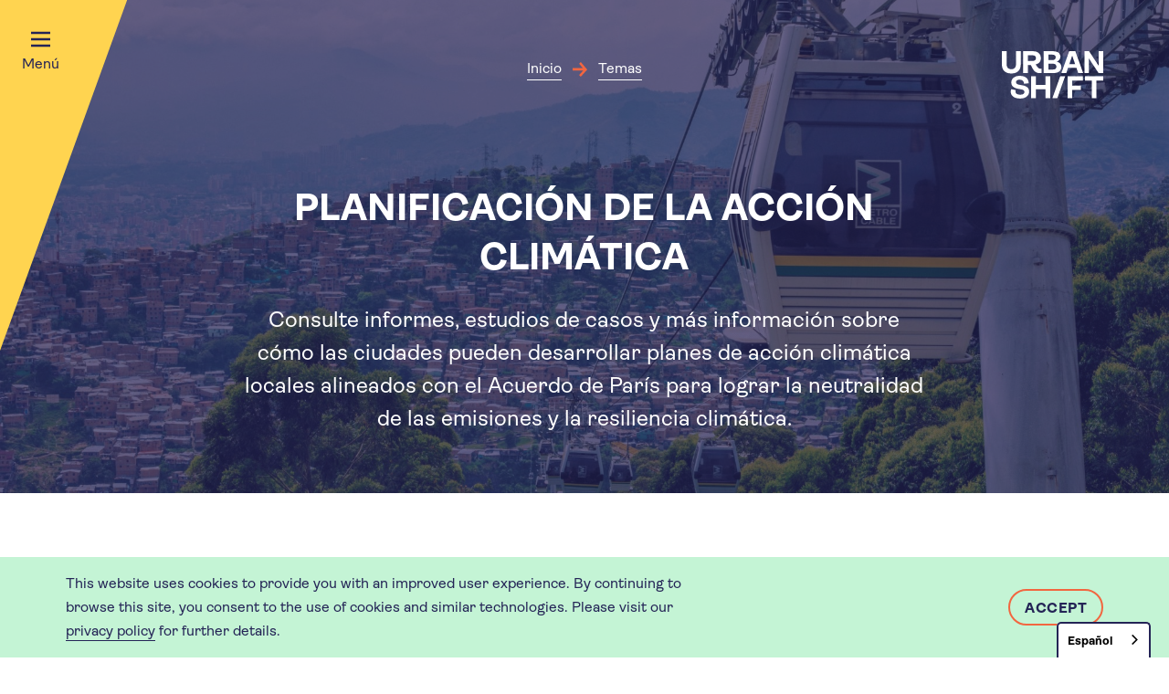

--- FILE ---
content_type: text/html; charset=UTF-8
request_url: https://es.shiftcities.org/topic/climate-action-planning
body_size: 7931
content:
<!DOCTYPE html>
<html lang="es" dir="ltr" prefix="content: http://purl.org/rss/1.0/modules/content/  dc: http://purl.org/dc/terms/  foaf: http://xmlns.com/foaf/0.1/  og: http://ogp.me/ns#  rdfs: http://www.w3.org/2000/01/rdf-schema#  schema: http://schema.org/  sioc: http://rdfs.org/sioc/ns#  sioct: http://rdfs.org/sioc/types#  skos: http://www.w3.org/2004/02/skos/core#  xsd: http://www.w3.org/2001/XMLSchema# " class="no-js" data-wg-translated="es">
<head>
  <meta charset="utf-8">
<meta name="description" content="Consulte informes, estudios de casos y más información sobre cómo las ciudades pueden desarrollar planes de acción climática locales alineados con el Acuerdo de París para lograr la neutralidad de las emisiones y la resiliencia climática.">
<link rel="canonical" href="https://es.shiftcities.org/topic/climate-action-planning">
<meta property="og:site_name" content="UrbanShift">
<meta property="og:title" content="Planificación de la acción climática | UrbanShift">
<meta property="og:description" content="Consulte informes, estudios de casos y más información sobre cómo las ciudades pueden desarrollar planes de acción climática locales alineados con el Acuerdo de París para lograr la neutralidad de las emisiones y la resiliencia climática.">
<meta property="og:image" content="https://es.shiftcities.org/sites/default/files/styles/og_image/public/2022-11/cable%20car%20small.JPG?itok=p3dwbKOQ">
<meta name="twitter:card" content="summary_large_image">
<meta name="twitter:title" content="Planificación de la acción climática | UrbanShift">
<meta name="twitter:description" content="Consulte informes, estudios de casos y más información sobre cómo las ciudades pueden desarrollar planes de acción climática locales alineados con el Acuerdo de París para lograr la neutralidad de las emisiones y la resiliencia climática.">
<meta name="twitter:image" content="https://es.shiftcities.org/sites/default/files/styles/og_image/public/2022-11/cable%20car%20small.JPG?itok=p3dwbKOQ">
<meta name="Generator" content="Drupal 9 (https://www.drupal.org)">
<meta name="MobileOptimized" content="width">
<meta name="HandheldFriendly" content="true">
<meta name="viewport" content="width=device-width, initial-scale=1.0">
<style>div#sliding-popup, div#sliding-popup .eu-cookie-withdraw-banner, .eu-cookie-withdraw-tab {background: #0779bf} div#sliding-popup.eu-cookie-withdraw-wrapper { background: transparent; } #sliding-popup h1, #sliding-popup h2, #sliding-popup h3, #sliding-popup p, #sliding-popup label, #sliding-popup div, .eu-cookie-compliance-more-button, .eu-cookie-compliance-secondary-button, .eu-cookie-withdraw-tab { color: #ffffff;} .eu-cookie-withdraw-tab { border-color: #ffffff;}</style>


  <title>Planificación de la acción climática | UrbanShift</title>
  <link rel="stylesheet" href="https://fonts.googleapis.com/css?family=Barlow:400,500,700">

  <link rel="apple-touch-icon" sizes="57x57" href="/themes/custom/urban_shift/assets/favicon/apple-icon-57x57.png">
  <link rel="apple-touch-icon" sizes="60x60" href="/themes/custom/urban_shift/assets/favicon/apple-icon-60x60.png">
  <link rel="apple-touch-icon" sizes="72x72" href="/themes/custom/urban_shift/assets/favicon/apple-icon-72x72.png">
  <link rel="apple-touch-icon" sizes="76x76" href="/themes/custom/urban_shift/assets/favicon/apple-icon-76x76.png">
  <link rel="apple-touch-icon" sizes="114x114" href="/themes/custom/urban_shift/assets/favicon/apple-icon-114x114.png">
  <link rel="apple-touch-icon" sizes="120x120" href="/themes/custom/urban_shift/assets/favicon/apple-icon-120x120.png">
  <link rel="apple-touch-icon" sizes="144x144" href="/themes/custom/urban_shift/assets/favicon/apple-icon-144x144.png">
  <link rel="apple-touch-icon" sizes="152x152" href="/themes/custom/urban_shift/assets/favicon/apple-icon-152x152.png">
  <link rel="apple-touch-icon" sizes="180x180" href="/themes/custom/urban_shift/assets/favicon/apple-icon-180x180.png">
  <link rel="icon" type="image/png" sizes="192x192" href="/themes/custom/urban_shift/assets/favicon/android-icon-192x192.png">
  <link rel="icon" type="image/png" sizes="32x32" href="/themes/custom/urban_shift/assets/favicon/favicon-32x32.png">
  <link rel="icon" type="image/png" sizes="96x96" href="/themes/custom/urban_shift/assets/favicon/favicon-96x96.png">
  <link rel="icon" type="image/png" sizes="16x16" href="/themes/custom/urban_shift/assets/favicon/favicon-16x16.png">
  <link rel="manifest" href="/themes/custom/urban_shift/assets/favicon/manifest.json">
  <meta name="msapplication-TileColor" content="#ffffff">
  <meta name="msapplication-TileImage" content="/ms-icon-144x144.png">
  <meta name="theme-color" content="#ffffff">
  <script type="text/javascript" src="https://www.bugherd.com/sidebarv2.js?apikey=8fxnnklcncrcswvjtmpkhq" async="true"></script>
  <link rel="stylesheet" media="all" href="/sites/default/files/css/css_D9DMV0U6heMLSrTIXj-vDNEtncjFaorpbsi5T_IP7sU.css">
<link rel="stylesheet" media="all" href="/sites/default/files/css/css_8pnh4AbFFuSV-xy6WQp6zi8Iww7k9gp2IXtRVYEz5-Y.css">
<link rel="stylesheet" media="all" href="https://fonts.googleapis.com/css2?family=Work+Sans:wght@400;700&amp;display=swap">

  
  <!-- Google Tag Manager -->
  <script>(function(w,d,s,l,i){w[l]=w[l]||[];w[l].push({'gtm.start':
        new Date().getTime(),event:'gtm.js'});var f=d.getElementsByTagName(s)[0],
      j=d.createElement(s),dl=l!='dataLayer'?'&l='+l:'';j.async=true;j.src=
      'https://www.googletagmanager.com/gtm.js?id='+i+dl;f.parentNode.insertBefore(j,f);
    })(window,document,'script','dataLayer','GTM-WG3DH8C');
  </script>
  <!-- End Google Tag Manager -->

 <!-- WeGlot -->
  
  
  
  
  
  
  <script type="application/json" id="weglot-data">{"allLanguageUrls":{"en":"https://www.shiftcities.org/topic/climate-action-planning","es":"https://es.shiftcities.org/topic/climate-action-planning","fr":"https://fr.shiftcities.org/topic/climate-action-planning","br":"https://pt-br.shiftcities.org/topic/climate-action-planning","id":"https://id.shiftcities.org/topic/climate-action-planning","zh":"https://zh.shiftcities.org/topic/climate-action-planning"},"originalCanonicalUrl":"https://www.shiftcities.org/topic/climate-action-planning","originalPath":"/topic/climate-action-planning","settings":{"auto_switch":true,"auto_switch_fallback":null,"category":10,"custom_settings":{"button_style":{"with_name":true,"full_name":true,"is_dropdown":true,"with_flags":false,"flag_type":"circle","custom_css":".wg-drop.country-selector .wgcurrent {\r\n    border: 2px solid #242456 !important;\r\n    border-top-left-radius: 5px !important;\r\n    border-top-right-radius: 5px !important;\r\n    border-bottom: none !important;\r\n}\r\n.wg-drop.country-selector {\r\n    background-color: #fff !important;\r\n    border-radius: 5px !important;\r\n}\r\n.country-selector a:hover {\r\n    color: #F26640 !important;\r\n}\r\n.wg-default .wg-drop.country-selector a {\r\n    font-weight: bold !important;\r\n}"},"switchers":[{"style":{"with_name":true,"full_name":true,"is_dropdown":true,"with_flags":false,"flag_type":"circle","custom_css":".wg-drop.country-selector .wgcurrent {\r\n    border: 2px solid #242456 !important;\r\n    border-top-left-radius: 5px !important;\r\n    border-top-right-radius: 5px !important;\r\n    border-bottom: none !important;\r\n}\r\n.wg-drop.country-selector {\r\n    background-color: #fff !important;\r\n    border-radius: 5px !important;\r\n}\r\n.country-selector a:hover {\r\n    color: #F26640 !important;\r\n}\r\n.wg-default .wg-drop.country-selector a {\r\n    font-weight: bold !important;\r\n}"},"location":{}}],"translate_search":false,"loading_bar":true,"hide_switcher":false,"translate_images":false,"subdomain":false,"wait_transition":true,"dynamic":""},"deleted_at":null,"dynamics":[],"excluded_blocks":[],"excluded_paths":[],"external_enabled":false,"host":"www.shiftcities.org","is_dns_set":false,"is_https":true,"language_from":"en","language_from_custom_flag":null,"language_from_custom_name":null,"languages":[{"connect_host_destination":{"is_dns_set":true,"created_on_aws":1647360671,"host":"es.shiftcities.org"},"custom_code":null,"custom_flag":null,"custom_local_name":null,"custom_name":null,"enabled":true,"language_to":"es"},{"connect_host_destination":{"is_dns_set":true,"created_on_aws":1647360671,"host":"fr.shiftcities.org"},"custom_code":null,"custom_flag":null,"custom_local_name":null,"custom_name":null,"enabled":true,"language_to":"fr"},{"connect_host_destination":{"is_dns_set":true,"created_on_aws":1647360671,"host":"pt-br.shiftcities.org"},"custom_code":"br","custom_flag":"br","custom_local_name":"Português (Brasil)","custom_name":"Brazilian Portuguese","enabled":true,"language_to":"a0"},{"connect_host_destination":{"is_dns_set":true,"created_on_aws":1647360671,"host":"id.shiftcities.org"},"custom_code":null,"custom_flag":null,"custom_local_name":null,"custom_name":null,"enabled":true,"language_to":"id"},{"connect_host_destination":{"is_dns_set":true,"created_on_aws":1647360671,"host":"zh.shiftcities.org"},"custom_code":null,"custom_flag":null,"custom_local_name":null,"custom_name":null,"enabled":true,"language_to":"zh"}],"media_enabled":false,"page_views_enabled":false,"technology_id":10,"technology_name":"Drupal","translation_engine":3,"url_type":"SUBDOMAIN","versions":{"translation":1765817663,"slugTranslation":1645735234}}}</script>
<script type="text/javascript" src="https://cdn.weglot.com/weglot.min.js"></script>
  <script>
    Weglot.initialize({
        api_key: 'wg_7c8790cfb388fd992ef08986442039a56'
    });
  </script>
<!-- End WeGlot -->

<link href="https://www.shiftcities.org/topic/climate-action-planning" hreflang="en" rel="alternate"><link href="https://es.shiftcities.org/topic/climate-action-planning" hreflang="es" rel="alternate"><link href="https://fr.shiftcities.org/topic/climate-action-planning" hreflang="fr" rel="alternate"><link href="https://pt-br.shiftcities.org/topic/climate-action-planning" hreflang="br" rel="alternate"><link href="https://id.shiftcities.org/topic/climate-action-planning" hreflang="id" rel="alternate"><link href="https://zh.shiftcities.org/topic/climate-action-planning" hreflang="zh" rel="alternate"></head>
<body class="path-node page-node-type-topic">
<!-- Google Tag Manager (noscript) -->
<noscript>
  <iframe src="https://www.googletagmanager.com/ns.html?id=GTM-WG3DH8C" height="0" width="0" style="display:none;visibility:hidden"></iframe>
</noscript>
<!-- End Google Tag Manager (noscript) -->
<a href="#main-content" class="visually-hidden focusable skip-link">
  Ir al contenido principal
</a>


  <div class="dialog-off-canvas-main-canvas" data-off-canvas-main-canvas="">
    

  
<header class="c-header  js-header">
  <div class="c-header__burger-menu js-header-burger-menu">
    <div class="c-header__burger-menu-shape js-header-burger-menu-shape"></div>
    <div class="c-header__overlay js-header-burger-overlay" id="overlay">
      <div class="u-container c-header__overlay-container">
        <div class="c-header__inner">
          <nav role="navigation" aria-labelledby="block-mainnavigation-menu" id="block-mainnavigation" class="block block-menu navigation menu--main">
            
  <h2 class="visually-hidden" id="block-mainnavigation-menu">Navegación principal</h2>
  

        
              <ul class="c-main-menu">
    
                <li class="c-main-menu__item c-main-menu__item--expanded">
        <a href="/about" class="c-main-menu__link">
          <span>Acerca de</span>
        </a>
                                        <ul class="c-main-menu__sub-menu">
    
                <li class="c-main-menu__item">
        <a href="/about/our-approach" class="c-main-menu__link">
          <span>Enfoque</span>
        </a>
                      </li>
                <li class="c-main-menu__item">
        <a href="/about/partners" class="c-main-menu__link">
          <span>Socios</span>
        </a>
                      </li>
                <li class="c-main-menu__item">
        <a href="/about/staff-experts" class="c-main-menu__link">
          <span>Personal y expertos</span>
        </a>
                      </li>
                <li class="c-main-menu__item c-main-menu__item--collapsed">
        <a href="/about/contact-us" class="c-main-menu__link">
          <span>Contacto</span>
        </a>
                      </li>
                <li class="c-main-menu__item">
        <a href="/about/annual-report-2021-2022" class="c-main-menu__link">
          <span>Informe anual 2021-2022</span>
        </a>
                      </li>
                <li class="c-main-menu__item">
        <a href="/about/annual-report-2022-2023" class="c-main-menu__link">
          <span>Informe anual 2022-2023</span>
        </a>
                      </li>
                <li class="c-main-menu__item">
        <a href="/about/annual-report-2023-2024" class="c-main-menu__link">
          <span>Informe anual 2023-2024</span>
        </a>
                      </li>
                <li class="c-main-menu__item">
        <a href="/about/annual-report-2024-2025" class="c-main-menu__link">
          <span>Informe anual 2024-2025</span>
        </a>
                      </li>
    
          </ul>
      
              </li>
                <li class="c-main-menu__item c-main-menu__item--expanded c-main-menu__item--active-trail">
        <a href="/topics" class="c-main-menu__link">
          <span>Temas</span>
        </a>
                                        <ul class="c-main-menu__sub-menu">
    
                <li class="c-main-menu__item">
        <a href="/topic/integrated-urban-planning" class="c-main-menu__link">
          <span>Planificación urbana integrada</span>
        </a>
                      </li>
                <li class="c-main-menu__item">
        <a href="/topic/urban-biodiversity" class="c-main-menu__link">
          <span>Biodiversidad urbana</span>
        </a>
                      </li>
                <li class="c-main-menu__item">
        <a href="/topic/nature-based-solutions" class="c-main-menu__link">
          <span>Soluciones basadas en la naturaleza</span>
        </a>
                      </li>
                <li class="c-main-menu__item">
        <a href="/topic/circular-economy" class="c-main-menu__link">
          <span>Economía circular</span>
        </a>
                      </li>
                <li class="c-main-menu__item">
        <a href="/topic/climate-finance" class="c-main-menu__link">
          <span>Financiación del clima</span>
        </a>
                      </li>
                <li class="c-main-menu__item">
        <a href="/topic/green-and-thriving-neighborhoods" class="c-main-menu__link">
          <span>Barrios verdes y prósperos</span>
        </a>
                      </li>
                <li class="c-main-menu__item">
        <a href="/topic/climate-action-planning" class="c-main-menu__link">
          <span>Planificación de la acción climática</span>
        </a>
                      </li>
                <li class="c-main-menu__item">
        <a href="/topic/accommodating-urban-growth" class="c-main-menu__link">
          <span>Gestión del crecimiento urbano</span>
        </a>
                      </li>
    
          </ul>
      
              </li>
                <li class="c-main-menu__item c-main-menu__item--expanded">
        <a href="/projects" class="c-main-menu__link">
          <span>Proyectos</span>
        </a>
                                        <ul class="c-main-menu__sub-menu">
    
                <li class="c-main-menu__item">
        <a href="/projects/argentina" class="c-main-menu__link">
          <span>Argentina</span>
        </a>
                      </li>
                <li class="c-main-menu__item">
        <a href="/projects/brazil" class="c-main-menu__link">
          <span>Brasil</span>
        </a>
                      </li>
                <li class="c-main-menu__item">
        <a href="/projects/costa-rica" class="c-main-menu__link">
          <span>Costa Rica</span>
        </a>
                      </li>
                <li class="c-main-menu__item">
        <a href="/projects/morocco" class="c-main-menu__link">
          <span>Marruecos</span>
        </a>
                      </li>
                <li class="c-main-menu__item">
        <a href="/projects/rwanda" class="c-main-menu__link">
          <span>Ruanda</span>
        </a>
                      </li>
                <li class="c-main-menu__item">
        <a href="/projects/sierra-leone" class="c-main-menu__link">
          <span>Sierra Leona</span>
        </a>
                      </li>
                <li class="c-main-menu__item">
        <a href="/projects/india" class="c-main-menu__link">
          <span>India</span>
        </a>
                      </li>
                <li class="c-main-menu__item">
        <a href="/projects/china" class="c-main-menu__link">
          <span>China</span>
        </a>
                      </li>
                <li class="c-main-menu__item">
        <a href="/projects/indonesia" class="c-main-menu__link">
          <span>Indonesia</span>
        </a>
                      </li>
    
          </ul>
      
              </li>
                <li class="c-main-menu__item c-main-menu__item--collapsed">
        <a href="/activities" class="c-main-menu__link">
          <span>Actividades</span>
        </a>
                      </li>
                <li class="c-main-menu__item">
        <a href="/online-city-academy" class="c-main-menu__link">
          <span>Academia Online City</span>
        </a>
                      </li>
                <li class="c-main-menu__item">
        <a href="/resource-library" class="c-main-menu__link">
          <span>Recursos</span>
        </a>
                      </li>
                <li class="c-main-menu__item c-main-menu__item--expanded">
        <a href="/data" class="c-main-menu__link">
          <span>Datos</span>
        </a>
                                        <ul class="c-main-menu__sub-menu">
    
                <li class="c-main-menu__item">
        <a href="/data/citymetrics-dashboard" class="c-main-menu__link">
          <span>Panel de indicadores geoespaciales</span>
        </a>
                      </li>
                <li class="c-main-menu__item">
        <a href="https://datahub.shiftcities.org/" class="c-main-menu__link">
          <span>Centro de datos</span>
        </a>
                      </li>
    
          </ul>
      
              </li>
                <li class="c-main-menu__item">
        <a href="/blog" class="c-main-menu__link">
          <span>Blog</span>
        </a>
                      </li>
                <li class="c-main-menu__item">
        <a href="/events" class="c-main-menu__link">
          <span>Eventos</span>
        </a>
                      </li>
    
          </ul>
      


  </nav>

        </div>

        <div class="c-header__bottom">
          <div class="c-header__bottom--left">
            <div class="c-header-search  js-header-search">

  <form class="c-header-search__form" action="/search" method="get" role="search" aria-label="Sitewide" id="search-block-form" data-drupal-form-fields="edit-keys">
    <div class="js-form-item form-item js-form-type-search form-type-search js-form-item-keys form-item-keys form-no-label">
      <label for="" class="visually-hidden">Buscar en</label>
      <input title="Introduzca los términos que desea buscar." data-drupal-selector="edit-keys" type="search" id="" placeholder="Buscar en" name="keywords" value="" size="15" maxlength="128" class="form-search">
    </div>
    <input data-drupal-selector="edit-submit" type="submit" id="edit-submit--2" value="Buscar en" class="button js-form-submit form-submit">
  </form>

  <button class="c-header-search__close-button js-header-search-close" aria-label="Close the search overlay">
    <svg class="o-svg o-svg--close c-header-search__close-icon">
  <use class="o-svg__use" xlink:href="/themes/custom/urban_shift/assets/img/symbol/svg/sprite.symbol.svg?v=11#close"></use>
</svg>
  </button>

  <button class="c-header-search__open js-header-search-open" aria-label="Open search">
    <svg class="o-svg o-svg--search c-header-search__open-icon">
  <use class="o-svg__use" xlink:href="/themes/custom/urban_shift/assets/img/symbol/svg/sprite.symbol.svg?v=11#search"></use>
</svg>
  </button>
</div>
            <div class="c-social-links c-header__social-links c-social-links--header">
      <a class="c-social-links__link" href="https://www.twitter.com/shiftcities" title="Twitter" target="_blank">
      <svg class="o-svg o-svg--twitter c-social-links__icon c-social-links__icon--twitter">
  <use class="o-svg__use" xlink:href="/themes/custom/urban_shift/assets/img/symbol/svg/sprite.symbol.svg?v=11#twitter"></use>
</svg>
    </a>
  
      <a class="c-social-links__link" href="https://www.linkedin.com/company/shiftcities/" title="Linkedin" target="_blank">
      <svg class="o-svg o-svg--linkedin c-social-links__icon c-social-links__icon--linkedin">
  <use class="o-svg__use" xlink:href="/themes/custom/urban_shift/assets/img/symbol/svg/sprite.symbol.svg?v=11#linkedin"></use>
</svg>
    </a>
  
      <a class="c-social-links__link" href="https://www.facebook.com/shiftcities" title="Facebook" target="_blank">
      <svg class="o-svg o-svg--facebook c-social-links__icon c-social-links__icon--facebook">
  <use class="o-svg__use" xlink:href="/themes/custom/urban_shift/assets/img/symbol/svg/sprite.symbol.svg?v=11#facebook"></use>
</svg>
    </a>
  </div>          </div>

          <div class="c-header__bottom--right">
            <a href="/" class="c-header__logo" title="Volver a la página de inicio">
              <svg class="o-svg o-svg--logo">
  <use class="o-svg__use" xlink:href="/themes/custom/urban_shift/assets/img/symbol/svg/sprite.symbol.svg?v=11#logo"></use>
</svg>
            </a>
          </div>
        </div>
      </div>
    </div>
  </div>

  <button class="c-header__burger-button js-header-burger-button">
    <svg class="o-svg o-svg--burger c-header__burger-button-icon c-header__burger-button-icon--open">
  <use class="o-svg__use" xlink:href="/themes/custom/urban_shift/assets/img/symbol/svg/sprite.symbol.svg?v=11#burger"></use>
</svg>
    <svg class="o-svg o-svg--close c-header__burger-button-icon c-header__burger-button-icon--close">
  <use class="o-svg__use" xlink:href="/themes/custom/urban_shift/assets/img/symbol/svg/sprite.symbol.svg?v=11#close"></use>
</svg>
    <span class="c-header__burger-button-text js-burger-button-text">Menú</span>
  </button>
</header>



<div class="c-non-menu" id="js-non-menu">


  <main role="main">
        <div class="c-header-search c-header-search--sticky js-header-sticky-search">

  <form class="c-header-search__form" action="/search" method="get" role="search" aria-label="Sitewide" id="search-block-form" data-drupal-form-fields="edit-keys">
    <div class="js-form-item form-item js-form-type-search form-type-search js-form-item-keys form-item-keys form-no-label">
      <label for="sticky-search" class="visually-hidden">Buscar en</label>
      <input title="Introduzca los términos que desea buscar." data-drupal-selector="edit-keys" type="search" id="sticky-search" placeholder="Buscar en" name="keys" value="" size="15" maxlength="128" class="form-search">
    </div>
    <input data-drupal-selector="edit-submit" type="submit" id="edit-submit--2" value="Buscar en" class="button js-form-submit form-submit">
  </form>

  <button class="c-header-search__close-button js-header-sticky-search-close" aria-label="Close the search overlay">
    <svg class="o-svg o-svg--close c-header-search__close-icon">
  <use class="o-svg__use" xlink:href="/themes/custom/urban_shift/assets/img/symbol/svg/sprite.symbol.svg?v=11#close"></use>
</svg>
  </button>

  <button class="c-header-search__open is-hidden js-header-sticky-search-open" aria-label="Open search">
    <svg class="o-svg o-svg--search c-header-search__open-icon">
  <use class="o-svg__use" xlink:href="/themes/custom/urban_shift/assets/img/symbol/svg/sprite.symbol.svg?v=11#search"></use>
</svg>
  </button>
</div>    <a id="main-content" tabindex="-1"></a>

    

      <div class="region region-content">
    <div data-drupal-messages-fallback="" class="hidden"></div>
  
<article role="article" about="/topic/climate-action-planning" class="c-node c-node--type-topic">

    

<header class="c-page-header ">
      <img loading="lazy" src="/sites/default/files/2022-11/cable%20car%20small.JPG" width="2000" height="1333" alt="Teleféricos en Medellín, Colombia" typeof="foaf:Image">




  <div class="c-page-header__container u-container">
    <div class="c-page-header__inner">
        <div class="c-breadcrumbs">
    <div class="o-container">
      <div class="c-breadcrumbs__inner">
              <nav class="c-breadcrumbs" aria-label="Breadcrumb navigation">
    <ol class="c-breadcrumbs__list">
              <li class="c-breadcrumbs__item">

                      <a href="/" class="c-breadcrumbs__link">Inicio</a>
            <svg class="o-svg o-svg--arrow c-breadcrumbs__item-arrow">
  <use class="o-svg__use" xlink:href="/themes/custom/urban_shift/assets/img/symbol/svg/sprite.symbol.svg?v=11#arrow"></use>
</svg>

                  </li>
              <li class="c-breadcrumbs__item">

                      <a href="/topics" class="c-breadcrumbs__link">Temas</a>
            <svg class="o-svg o-svg--arrow c-breadcrumbs__item-arrow">
  <use class="o-svg__use" xlink:href="/themes/custom/urban_shift/assets/img/symbol/svg/sprite.symbol.svg?v=11#arrow"></use>
</svg>

                  </li>
          </ol>
  </nav>

      </div>
    </div>
  </div>



      <div class="c-page-header__content-wrapper">
        <h1 class="c-page-header__heading"><span class="field field--name-title field--type-string field--label-hidden">Planificación de la acción climática</span>
</h1>

                  <p class="c-page-header__body">
              Consulte informes, estudios de casos y más información sobre cómo las ciudades pueden desarrollar planes de acción climática locales alineados con el Acuerdo de París para lograr la neutralidad de las emisiones y la resiliencia climática. 

          </p>
        
              </div>
    </div>

    <aside class="c-page-header__logo-wrapper">
      <a class="c-page-header__logo" href="/"><svg class="o-svg o-svg--logo c-page-header__logo-image">
  <use class="o-svg__use" xlink:href="/themes/custom/urban_shift/assets/img/symbol/svg/sprite.symbol.svg?v=11#logo"></use>
</svg>
</a>
    </aside>
  </div>
</header>
  <div class="c-node__contents">
    
          <div>
            <section class="c-wysiwyg o-section o-section--wysiwyg">
    <div class="c-wysiwyg__container u-container">
      
            <div class="c-wysiwyg__inner o-content-from-editor">
          <p>Para cumplir el objetivo del Acuerdo de París de limitar el aumento de la temperatura global a 1,5 °C, la planificación de la acción climática debe ofrecer nuevos niveles de ambición, impulsando un cambio rápido y sistémico sobre el terreno. Las ciudades necesitan urgentemente desarrollar planes de acción climática locales para lograr la neutralidad de las emisiones y la resiliencia climática para 2050. La metodología de la planificación de la acción climática implica la fijación de una visión y un compromiso de la ciudad, el establecimiento de una línea de base, la priorización de las acciones, la clarificación de los objetivos y la alineación con las políticas nacionales y los marcos internacionales. Además, la distribución equitativa y el compromiso con los socios políticos y civiles pertinentes son componentes esenciales para el éxito de un plan de acción climática. Aunque es probable que cada ciudad adopte un enfoque diferente, la ambición, la aceleración y la ejecución constituyen el núcleo del proceso de planificación de la acción climática. </p>

<div class="align-center c-media c-media--remote-video c-media--wysiwyg-full-width">
  
        <iframe src="/media/oembed?url=https%3A//youtu.be/w9PUWzw4Oys&amp;max_width=850&amp;max_height=430&amp;hash=bSNNbyWvUU9W4_Bg3ttuyQtxI3xRuJm1voS2pDZ9cMA" frameborder="0" allowtransparency="" width="850" height="430" class="media-oembed-content" title="Planificación Integrada de la Acción Climática - Course Teaser"></iframe>


  </div>


      </div>
    </div>
  </section>


      </div>
          </div>
</article>




    <div class="u-clear"></div>
  </div>

  </main>

      
    <section class="c-newsletter js-newsletter">
    <div class="u-container">
      <form class="c-newsletter__form" method="get" action="/newsletter-sign">

        <div class="c-newsletter__content">
          <h2 class="c-newsletter__title">Suscríbase a nuestro boletín de noticias</h2>
          <label for="newsletter-input-email" class="visually-hidden">Dirección de correo electrónico</label>
          <input type="email" name="email" required="required" placeholder="Dirección de correo electrónico" id="newsletter-input-email" class="c-newsletter__input-email">
          <div class="c-newsletter__button-wrapper">
            <input type="submit" class="o-button o-button--white-border" value="Inscríbete">
          </div>
        </div>
      </form>
    </div>
          <div class="c-newsletter__image-wrapper">
        <div class="c-media c-media--image c-media--newsletter-background">
  
            <picture>
                  <source srcset="/sites/default/files/styles/newsletter_image_small/public/2022-02/chuttersnap-nXJyZLBnyUQ-unsplash_small_0.webp?itok=vM9XbnL1 1x" media="only screen and (max-width: 480px)" type="image/webp">
              <source srcset="/sites/default/files/styles/newsletter_image_small/public/2022-02/chuttersnap-nXJyZLBnyUQ-unsplash_small_0.jpg?itok=vM9XbnL1 1x" media="only screen and (max-width: 480px)" type="image/jpeg">
                  <img src="/sites/default/files/styles/newsletter_image/public/2022-02/chuttersnap-nXJyZLBnyUQ-unsplash_small_0.jpg?itok=cm4C8_VC" alt="Techos verdes" typeof="foaf:Image">

  </picture>



  </div>

      </div>
      </section>

<footer class="c-footer">
  <div class="u-container">
    <div class="c-footer__top">
      <div class="c-footer__menu-wrapper">
        
              <ul class="c-footer__menu-list">
    
                      <li class="c-footer__menu-item">
        <a href="/about" data-drupal-link-system-path="node/135">Acerca de</a>
              </li>
                      <li class="c-footer__menu-item">
        <a href="/about/contact-us" data-drupal-link-system-path="node/203">Contactos </a>
              </li>
                      <li class="c-footer__menu-item">
        <a href="/resource-library" data-drupal-link-system-path="node/171">Recursos</a>
              </li>
                      <li class="c-footer__menu-item">
        <a href="https://www.wri.org/about/privacy-policy">Política de privacidad</a>
              </li>
                      <li class="c-footer__menu-item">
        <a href="/events" data-drupal-link-system-path="node/158">Eventos</a>
              </li>
                      <li class="c-footer__menu-item">
        <a href="https://www.wri.org/research/permissions-licensing">Condiciones de uso</a>
              </li>
    
          </ul>
      


      </div>

      <div class="c-footer__social">
        <h3 class="c-footer__social-text">Síganos</h3>

        <div class="c-social-links c-footer__social-links">
      <a class="c-social-links__link" href="https://www.twitter.com/shiftcities" title="Twitter" target="_blank">
      <svg class="o-svg o-svg--twitter c-social-links__icon c-social-links__icon--twitter">
  <use class="o-svg__use" xlink:href="/themes/custom/urban_shift/assets/img/symbol/svg/sprite.symbol.svg?v=11#twitter"></use>
</svg>
    </a>
  
      <a class="c-social-links__link" href="https://www.linkedin.com/company/shiftcities/" title="Linkedin" target="_blank">
      <svg class="o-svg o-svg--linkedin c-social-links__icon c-social-links__icon--linkedin">
  <use class="o-svg__use" xlink:href="/themes/custom/urban_shift/assets/img/symbol/svg/sprite.symbol.svg?v=11#linkedin"></use>
</svg>
    </a>
  
      <a class="c-social-links__link" href="https://www.facebook.com/shiftcities" title="Facebook" target="_blank">
      <svg class="o-svg o-svg--facebook c-social-links__icon c-social-links__icon--facebook">
  <use class="o-svg__use" xlink:href="/themes/custom/urban_shift/assets/img/symbol/svg/sprite.symbol.svg?v=11#facebook"></use>
</svg>
    </a>
  </div>      </div>

      <div class="c-footer__logo-wrapper">
        <a href="/" class="c-footer__logo" title="Volver a la página de inicio">
          <svg class="o-svg o-svg--logo-long c-footer__logo-image">
  <use class="o-svg__use" xlink:href="/themes/custom/urban_shift/assets/img/symbol/svg/sprite.symbol.svg?v=11#logo-long"></use>
</svg>
        </a>
      </div>
    </div>

    <div class="c-footer__bottom">
      <p class="c-footer__credits">
        Traducción del sitio web por Weglot utilizando los principales proveedores de traducción automática.<br/>Diseñado y desarrollado por <a href="https://soapbox.co.uk" target="_blank">Soapbox</a>.
      </p>
    </div>
  </div>
</footer>




  </div>

  </div>



<script type="application/json" data-drupal-selector="drupal-settings-json">{"path":{"baseUrl":"\/","scriptPath":null,"pathPrefix":"","currentPath":"node\/217","currentPathIsAdmin":false,"isFront":false,"currentLanguage":"en"},"pluralDelimiter":"\u0003","suppressDeprecationErrors":true,"eu_cookie_compliance":{"cookie_policy_version":"1.0.0","popup_enabled":true,"popup_agreed_enabled":false,"popup_hide_agreed":false,"popup_clicking_confirmation":false,"popup_scrolling_confirmation":false,"popup_html_info":"\u003Cdiv role=\u0022alertdialog\u0022 aria-labelledby=\u0022popup-text\u0022  class=\u0022eu-cookie-compliance-banner eu-cookie-compliance-banner-info eu-cookie-compliance-banner--opt-in\u0022\u003E\n  \u003Cdiv class=\u0022popup-content info eu-cookie-compliance-content\u0022\u003E\n    \u003Cdiv id=\u0022popup-text\u0022 class=\u0022eu-cookie-compliance-message\u0022\u003E\n      \u003Cp\u003EThis website uses cookies to provide you with an improved user experience. By continuing to browse this site, you consent to the use of cookies and similar technologies. Please visit our \u003Ca href=\u0022https:\/\/www.wri.org\/about\/privacy-policy\u0022 target=\u0022_blank\u0022\u003Eprivacy policy\u003C\/a\u003E for further details.\u003C\/p\u003E\n              \u003Cbutton type=\u0022button\u0022 class=\u0022find-more-button eu-cookie-compliance-more-button\u0022\u003EPrivacy policy\u003C\/button\u003E\n          \u003C\/div\u003E\n\n    \n    \u003Cdiv id=\u0022popup-buttons\u0022\n         class=\u0022eu-cookie-compliance-buttons\u0022\u003E\n      \u003Cbutton type=\u0022button\u0022 class=\u0022agree-button eu-cookie-compliance-secondary-button\u0022\u003EAccept\u003C\/button\u003E\n                \u003C\/div\u003E\n  \u003C\/div\u003E\n\u003C\/div\u003E","use_mobile_message":false,"mobile_popup_html_info":"\u003Cdiv role=\u0022alertdialog\u0022 aria-labelledby=\u0022popup-text\u0022  class=\u0022eu-cookie-compliance-banner eu-cookie-compliance-banner-info eu-cookie-compliance-banner--opt-in\u0022\u003E\n  \u003Cdiv class=\u0022popup-content info eu-cookie-compliance-content\u0022\u003E\n    \u003Cdiv id=\u0022popup-text\u0022 class=\u0022eu-cookie-compliance-message\u0022\u003E\n      \n              \u003Cbutton type=\u0022button\u0022 class=\u0022find-more-button eu-cookie-compliance-more-button\u0022\u003EPrivacy policy\u003C\/button\u003E\n          \u003C\/div\u003E\n\n    \n    \u003Cdiv id=\u0022popup-buttons\u0022\n         class=\u0022eu-cookie-compliance-buttons\u0022\u003E\n      \u003Cbutton type=\u0022button\u0022 class=\u0022agree-button eu-cookie-compliance-secondary-button\u0022\u003EAccept\u003C\/button\u003E\n                \u003C\/div\u003E\n  \u003C\/div\u003E\n\u003C\/div\u003E","mobile_breakpoint":768,"popup_html_agreed":false,"popup_use_bare_css":false,"popup_height":"auto","popup_width":"100%","popup_delay":1000,"popup_link":"https:\/\/www.wri.org\/about\/privacy-policy","popup_link_new_window":true,"popup_position":false,"fixed_top_position":true,"popup_language":"en","store_consent":false,"better_support_for_screen_readers":false,"cookie_name":"","reload_page":false,"domain":"","domain_all_sites":false,"popup_eu_only":false,"popup_eu_only_js":false,"cookie_lifetime":100,"cookie_session":0,"set_cookie_session_zero_on_disagree":0,"disagree_do_not_show_popup":false,"method":"opt_in","automatic_cookies_removal":true,"allowed_cookies":"","withdraw_markup":"\u003Cbutton type=\u0022button\u0022 class=\u0022eu-cookie-withdraw-tab\u0022\u003EPrivacy settings\u003C\/button\u003E\n\u003Cdiv aria-labelledby=\u0022popup-text\u0022 class=\u0022eu-cookie-withdraw-banner\u0022\u003E\n  \u003Cdiv class=\u0022popup-content info eu-cookie-compliance-content\u0022\u003E\n    \u003Cdiv id=\u0022popup-text\u0022 class=\u0022eu-cookie-compliance-message\u0022 role=\u0022document\u0022\u003E\n      \u003Cp\u003EYou have given your consent for us to set cookies.\u003C\/p\u003E\u003Cp\u003EThis website uses cookies to provide you with an improved user experience. By continuing to browse this site, you consent to the use of cookies and similar technologies. Please visit our \u003Ca href=\u0022https:\/\/www.wri.org\/about\/privacy-policy\u0022 target=\u0022_blank\u0022\u003Eprivacy policy\u003C\/a\u003E for further details.\u003C\/p\u003E\n    \u003C\/div\u003E\n    \u003Cdiv id=\u0022popup-buttons\u0022 class=\u0022eu-cookie-compliance-buttons\u0022\u003E\n      \u003Cbutton type=\u0022button\u0022 class=\u0022eu-cookie-withdraw-button \u0022\u003EWithdraw consent\u003C\/button\u003E\n    \u003C\/div\u003E\n  \u003C\/div\u003E\n\u003C\/div\u003E","withdraw_enabled":false,"reload_options":0,"reload_routes_list":"","withdraw_button_on_info_popup":false,"cookie_categories":[],"cookie_categories_details":[],"enable_save_preferences_button":true,"cookie_value_disagreed":"0","cookie_value_agreed_show_thank_you":"1","cookie_value_agreed":"2","containing_element":"body","settings_tab_enabled":false,"olivero_primary_button_classes":"","olivero_secondary_button_classes":"","close_button_action":"close_banner","open_by_default":true,"modules_allow_popup":true,"hide_the_banner":false,"geoip_match":true},"user":{"uid":0,"permissionsHash":"68ddbea105f617c0cb7b2985d27d02e85ed2a8565648e77999012511cf804af3"}}</script>
<script src="/sites/default/files/js/js_7mGKTm259zlj0wuoHOoN_FEJF-h7FRn_OQUzLOpA6hU.js"></script>
<script src="https://cdnjs.cloudflare.com/ajax/libs/jquery-once/2.2.3/jquery.once.min.js"></script>
<script src="https://cdnjs.cloudflare.com/ajax/libs/jquery-throttle-debounce/1.1/jquery.ba-throttle-debounce.min.js"></script>
<script src="https://cdnjs.cloudflare.com/ajax/libs/jquery.perfect-scrollbar/1.4.0/perfect-scrollbar.min.js"></script>
<script src="/sites/default/files/js/js_RSSK7FzTUHpqhU-vTEbykIY1ZCRsW7uL0znEGBXcg1s.js"></script>
<script src="https://cdnjs.cloudflare.com/ajax/libs/svg4everybody/2.1.9/svg4everybody.min.js"></script>
<script src="/sites/default/files/js/js_QUd1b06FeqPava-LLCy2pT9RcEvCC-gFa8_Nh2gdQ6g.js"></script>
<script src="/modules/contrib/eu_cookie_compliance/js/eu_cookie_compliance.min.js?v=9.5.9" defer=""></script>

</body>
</html>


--- FILE ---
content_type: image/svg+xml
request_url: https://es.shiftcities.org/themes/custom/urban_shift/assets/img/burger-yellow-shape.svg
body_size: -597
content:
<svg width="140" height="384" xmlns="http://www.w3.org/2000/svg">
    <path d="M0 0v384L139.206 0z" fill="#FFD450" fill-rule="evenodd"/>
</svg>


--- FILE ---
content_type: image/svg+xml
request_url: https://es.shiftcities.org/themes/custom/urban_shift/assets/img/arrow-blue.svg
body_size: -545
content:
<svg width="18" height="18" xmlns="http://www.w3.org/2000/svg">
    <path d="M10.084 0 18 9.247 10.056 18 8.02 15.926l5.032-5.546H0V7.388h12.596L7.992 2.01 10.084 0z" fill="#242456" fill-rule="evenodd"/>
</svg>
